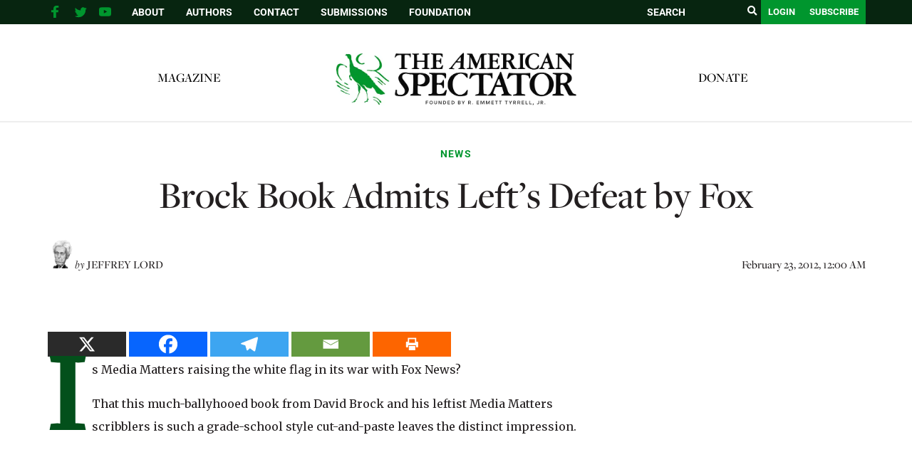

--- FILE ---
content_type: text/html; charset=utf-8
request_url: https://www.google.com/recaptcha/api2/aframe
body_size: 267
content:
<!DOCTYPE HTML><html><head><meta http-equiv="content-type" content="text/html; charset=UTF-8"></head><body><script nonce="qTItZ95ZKw8WiwrExroYMg">/** Anti-fraud and anti-abuse applications only. See google.com/recaptcha */ try{var clients={'sodar':'https://pagead2.googlesyndication.com/pagead/sodar?'};window.addEventListener("message",function(a){try{if(a.source===window.parent){var b=JSON.parse(a.data);var c=clients[b['id']];if(c){var d=document.createElement('img');d.src=c+b['params']+'&rc='+(localStorage.getItem("rc::a")?sessionStorage.getItem("rc::b"):"");window.document.body.appendChild(d);sessionStorage.setItem("rc::e",parseInt(sessionStorage.getItem("rc::e")||0)+1);localStorage.setItem("rc::h",'1769686804428');}}}catch(b){}});window.parent.postMessage("_grecaptcha_ready", "*");}catch(b){}</script></body></html>